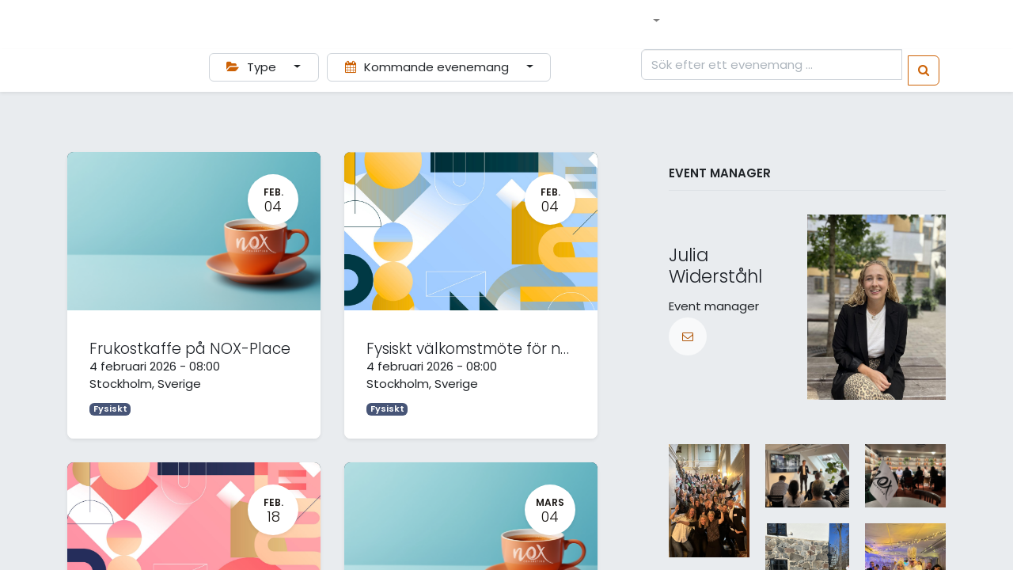

--- FILE ---
content_type: text/html; charset=utf-8
request_url: https://prod.noxconsulting.se/event?country=198
body_size: 11072
content:
<!DOCTYPE html>
        <html lang="sv-SE" data-website-id="1" data-main-object="ir.ui.view(5110,)" data-oe-company-name="NOX Consulting AB" data-add2cart-redirect="1">
    <head>
                <meta charset="utf-8"/>
                <meta http-equiv="X-UA-Compatible" content="IE=edge,chrome=1"/>
            <meta name="viewport" content="width=device-width, initial-scale=1"/>
        <meta name="generator" content="Odoo"/>
        <meta name="description" content="Här hittar du alla event från NOX Consulting. Vi bjuder in till webinar, frukost, pubkväll, personlig utveckling, konferenser och resor för egenföretagare inom IT."/>
        <meta name="keywords" content="event, konferens, julia widerståhl, widerståhl, webinar, lunch, aw, välkomstmöte, digitalt, nox"/>
                        <meta property="og:type" content="website"/>
                        <meta property="og:title" content="Events | NOX Consulting"/>
                        <meta property="og:site_name" content="NOX Consulting"/>
                        <meta property="og:url" content="https://prod.noxconsulting.se/event"/>
                        <meta property="og:image" content="https://www.noxconsulting.se/web/image/242319-04bcb9f2/TIN.jpeg"/>
                        <meta property="og:description" content="Här hittar du alla event från NOX Consulting. Vi bjuder in till webinar, frukost, pubkväll, personlig utveckling, konferenser och resor för egenföretagare inom IT."/>
                    <meta name="twitter:card" content="summary_large_image"/>
                    <meta name="twitter:title" content="Events | NOX Consulting"/>
                    <meta name="twitter:image" content="https://www.noxconsulting.se/web/image/242319-04bcb9f2/TIN.jpeg"/>
                    <meta name="twitter:description" content="Här hittar du alla event från NOX Consulting. Vi bjuder in till webinar, frukost, pubkväll, personlig utveckling, konferenser och resor för egenföretagare inom IT."/>
        <link rel="canonical" href="https://www.noxconsulting.se/event"/>
        <link rel="preconnect" href="https://fonts.gstatic.com/" crossorigin=""/>
                <title> Events | NOX Consulting </title>
                <link type="image/x-icon" rel="shortcut icon" href="/web/image/website/1/favicon?unique=0bd6c76"/>
            <link rel="preload" href="/web/static/lib/fontawesome/fonts/fontawesome-webfont.woff2?v=4.7.0" as="font" crossorigin=""/>
            <link type="text/css" rel="stylesheet" href="/web/assets/274345-b71987d/1/web.assets_common.min.css" data-asset-bundle="web.assets_common" data-asset-version="b71987d"/>
            <link type="text/css" rel="stylesheet" href="https://cdn.jsdelivr.net/npm/bootstrap-select@1.13.14/dist/css/bootstrap-select.min.css"/>
        <link type="text/css" rel="stylesheet" href="/web/assets/274829-d624e2b/1/web.assets_frontend.min.css" data-asset-bundle="web.assets_frontend" data-asset-version="d624e2b"/>
                <script id="web.layout.odooscript" type="text/javascript">
                    var odoo = {
                        csrf_token: "29e473f2f81dbbf549eba540f5da32eae04a03d1o1801449195",
                        debug: "",
                    };
                </script>
            <script type="text/javascript">
                odoo.__session_info__ = {"is_admin": false, "is_system": false, "is_website_user": true, "user_id": false, "is_frontend": true, "profile_session": null, "profile_collectors": null, "profile_params": null, "show_effect": false, "translationURL": "/website/translations", "cache_hashes": {"translations": "0d9761935edc2df919086aed6d304e3fb655a1c5"}, "lang_url_code": "sv_SE", "geoip_country_code": null};
                if (!/(^|;\s)tz=/.test(document.cookie)) {
                    const userTZ = Intl.DateTimeFormat().resolvedOptions().timeZone;
                    document.cookie = `tz=${userTZ}; path=/`;
                }
            </script>
            <script defer="defer" type="text/javascript" src="/web/assets/261052-796b097/1/web.assets_common_minimal.min.js" data-asset-bundle="web.assets_common_minimal" data-asset-version="796b097"></script>
            <script defer="defer" type="text/javascript" src="/web/assets/261054-bda3c34/1/web.assets_frontend_minimal.min.js" data-asset-bundle="web.assets_frontend_minimal" data-asset-version="bda3c34"></script>
            <script defer="defer" type="text/javascript" data-src="/web/assets/272532-f463aa7/1/web.assets_common_lazy.min.js" data-asset-bundle="web.assets_common_lazy" data-asset-version="f463aa7"></script>
            <script type="text/javascript" data-src="https://cdn.jsdelivr.net/npm/bootstrap-select@1.13.14/dist/js/bootstrap-select.min.js" defer="defer"></script>
        <script defer="defer" type="text/javascript" data-src="/web/assets/272819-19b01a5/1/web.assets_frontend_lazy.min.js" data-asset-bundle="web.assets_frontend_lazy" data-asset-version="19b01a5"></script>
        <!-- Google tag (gtag.js) -->
<script async src="https://www.googletagmanager.com/gtag/js?id=G-X0Z794DRHS"></script>
<script>
  // Define dataLayer and the gtag function.
  window.dataLayer = window.dataLayer || [];
  function gtag(){dataLayer.push(arguments);}
  // Set default consent to 'denied' as a placeholder
  // Determine actual values based on your own requirements
  gtag('consent', 'default', {
    'ad_storage': 'denied',
    'ad_user_data': 'denied',
    'ad_personalization': 'denied',
    'analytics_storage': 'denied'
  });
</script>
<!-- Google Tag Manager -->
<script>(function(w,d,s,l,i){w[l]=w[l]||[];w[l].push({'gtm.start':
new Date().getTime(),event:'gtm.js'});var f=d.getElementsByTagName(s)[0],
j=d.createElement(s),dl=l!='dataLayer'?'&l='+l:'';j.async=true;j.src=
'https://www.googletagmanager.com/gtm.js?id='+i+dl;f.parentNode.insertBefore(j,f);
})(window,document,'script','dataLayer','G-X0Z794DRHS');</script>
<!-- End Google Tag Manager -->
<!-- Create one update function for each consent parameter -->
<script>
  function consentGrantedAnalyticsStorage() {
    gtag('consent', 'update', {
      'analytics_storage': 'granted'
    });
  }
</script>
    </head>
            <body class="">
        <div id="wrapwrap" class="   ">
    <header id="top" data-anchor="true" data-name="Header" class="  o_hoverable_dropdown o_header_standard">
    <nav data-name="Navbar" class="navbar navbar-expand-lg navbar-light o_colored_level o_cc shadow-sm">
            <div id="top_menu_container" class="container justify-content-start justify-content-lg-between">
    <a href="/" class="navbar-brand logo mr-4">
            <span role="img" aria-label="Logo of NOX Consulting" title="NOX Consulting"><img src="/web/image/website/1/logo/NOX%20Consulting?unique=0bd6c76" class="img img-fluid" alt="NOX Consulting" loading="lazy"/></span>
        </a>
                <div id="top_menu_collapse" class="collapse navbar-collapse order-last order-lg-0">
    <ul id="top_menu" role="menu" class="nav navbar-nav o_menu_loading mx-auto">
                <li role="presentation" class="nav-item">
                    <a role="menuitem" href="/" class="nav-link ">
                        <span>Hem</span>
                    </a>
                </li>
                <li role="presentation" class="nav-item">
                    <a role="menuitem" href="/konsult" class="nav-link ">
                        <span>Konsult</span>
                    </a>
                </li>
                <li role="presentation" class="nav-item">
                    <a role="menuitem" href="/kund" class="nav-link ">
                        <span>Kund</span>
                    </a>
                </li>
                <li role="presentation" class="nav-item">
                    <a role="menuitem" href="/partner" class="nav-link ">
                        <span>Partner</span>
                    </a>
                </li>
                <li class="nav-item dropdown  position-static">
                    <a data-toggle="dropdown" href="#" class="nav-link dropdown-toggle o_mega_menu_toggle">
                        <span>På NOX</span>
                    </a>
                    <div data-name="Mega Menu" class="dropdown-menu o_mega_menu o_no_parent_editor o_mega_menu_container_size dropdown-menu-left"><section class="s_mega_menu_little_icons overflow-hidden o_colored_level o_cc o_cc1" style="background-image: none;">
        <div class="container">
            <div class="row">
                <div class="col-12 col-sm py-2 d-flex align-items-center o_colored_level" data-original-title="" title="" aria-describedby="tooltip70988">
                    <nav class="nav flex-column" data-original-title="" title="" aria-describedby="tooltip905172"><a href="/event" class="nav-link px-2 rounded text-wrap" data-name="Menu Item" data-original-title="" title="" style="text-align: left;">
                            <i class="s_mega_menu_little_icons_icon fa fa-calendar fa-fw mr-2 text-o-color-1 fa-2x" data-original-title="" title="" aria-describedby="tooltip1907"></i>
                            <b data-original-title="" title="" aria-describedby="tooltip331038"><font class="text-o-color-1" data-original-title="" title="" aria-describedby="tooltip685580">Event</font></b></a>
                    <a href="/blog" class="nav-link px-2 rounded text-wrap" data-name="Menu Item" data-original-title="" title="" style="text-align: left;">
                            <i class="s_mega_menu_little_icons_icon fa fa-newspaper-o fa-fw mr-2 text-o-color-1 fa-2x" data-original-title="" title="" aria-describedby="tooltip15896"></i><font class="text-o-color-1"> </font><b data-original-title="" title="" aria-describedby="tooltip633875"><font class="text-o-color-1" data-original-title="" title="" aria-describedby="tooltip170695">Nyhetsflöde</font></b></a></nav>
                </div>
                <div class="col-12 col-sm py-2 d-flex align-items-center o_colored_level pt4" data-original-title="" title="" aria-describedby="tooltip130550">
                    <nav class="nav flex-column" data-original-title="" title="" aria-describedby="tooltip268054">
                        <a href="/forelasningar-workshops" class="nav-link px-2 rounded text-wrap" data-name="Menu Item" data-original-title="" title="" style="text-align: left;">
                            <i class="s_mega_menu_little_icons_icon fa fa-fw mr-2 text-o-color-1 fa-certificate fa-2x" data-original-title="" title="" aria-describedby="tooltip125632"></i><strong data-original-title="" title="" aria-describedby="tooltip711588"> Tjänster</strong></a>
                        <a href="/hallbarhet-pa-nox" class="nav-link px-2 rounded text-wrap" data-name="Menu Item" data-original-title="" title="" style="text-align: left;">
                            <i class="s_mega_menu_little_icons_icon fa fa-fw mr-2 fa-globe fa-2x text-o-color-1" data-original-title="" title="" aria-describedby="tooltip82768"></i><b data-original-title="" title="" aria-describedby="tooltip8094"><font class="text-o-color-1" data-original-title="" title="" aria-describedby="tooltip545091">Hållbarhet</font></b></a>
                    </nav>
                </div>
                <div class="col-12 col-sm py-2 d-flex align-items-center o_colored_level" data-original-title="" title="" aria-describedby="tooltip223695">
                    <nav class="nav flex-column" data-original-title="" title="" aria-describedby="tooltip368456"><a href="/kontakt" class="nav-link px-2 text-wrap" data-name="Menu Item" data-original-title="" title="" style="text-align: left;">
                            <i class="s_mega_menu_little_icons_icon fa fa-group fa-fw mr-2 text-o-color-1 fa-2x" data-original-title="" title="" aria-describedby="tooltip46341"></i><font class="text-o-color-1"> </font><b data-original-title="" title="" aria-describedby="tooltip301202"><font data-original-title="" title="" aria-describedby="tooltip672337" class="text-o-color-1">Kontakt</font></b></a>
                    <a href="/om" class="nav-link px-2 rounded text-wrap" data-name="Menu Item" data-original-title="" title="" style="text-align: left;">
                            <i class="s_mega_menu_little_icons_icon fa fa-eye fa-fw mr-2 text-o-color-1 fa-2x" data-original-title="" title="" aria-describedby="tooltip15291"></i>
                            <b data-original-title="" title="" aria-describedby="tooltip920967"><font class="text-o-color-1" data-original-title="" title="" aria-describedby="tooltip152817">Om oss</font></b>
                        </a></nav>
                </div>
                <div class="col-lg-4 p-4 s_mega_menu_gray_area o_colored_level pb8" data-original-title="" title="" aria-describedby="tooltip759723" style="background-color: rgba(18, 61, 71, 0.8) !important;">
                    <h4 data-original-title="" title="" aria-describedby="tooltip439315"><strong><font style="color: rgb(57, 123, 33);"><img class="img-fluid o_we_custom_image" src="/web/image/250782-c66a071c/CIOCO2-white.png?access_token=464e1a55-c309-4f97-98b4-e0738d707566" alt="" data-original-id="250782" data-original-src="/web/image/250782-c66a071c/CIOCO2-white.png" data-mimetype="image/png" data-original-title="" title="" aria-describedby="tooltip855032" style="width: 25% !important;" loading="lazy"></font><font class="text-o-color-4">-initiativet</font></strong><br></h4>
                    <p class="text-muted" data-original-title="" title="" aria-describedby="tooltip210544"><font class="text-o-color-4" data-original-title="" title="" aria-describedby="tooltip511965">NOX driver CIOCO2 som ämnar att sprida insikten om IT påverkan på miljön och hur vi i IT branschen kan jobba tillsammans för en grönare framtid!</font></p>
                    <a href="/https://www.cioco2.com/" class="btn btn-secondary" data-original-title="" title="" target="_blank">Till CIOCO2</a>
                </div>
            </div>
        </div>
    </section></div>
                </li>
                <li role="presentation" class="nav-item">
                    <a role="menuitem" href="/login-page" class="nav-link ">
                        <span>Logga in</span>
                    </a>
                </li>
  <li class="nav-item mx-lg-3 divider d-none"></li>
  <li class="o_wsale_my_cart align-self-md-start d-none nav-item mx-lg-3">
    <a href="/shop/cart" class="nav-link">
      <i class="fa fa-shopping-cart o_editable_media"></i>
      <sup class="my_cart_quantity badge badge-primary" data-order-id="">0</sup>
    </a>
  </li>
    </ul>
                </div>
    <div class="oe_structure oe_structure_solo ml-lg-4"></div>
    <button type="button" data-toggle="collapse" data-target="#top_menu_collapse" class="navbar-toggler ml-auto">
        <span class="navbar-toggler-icon o_not_editable"></span>
    </button>
            </div>
    </nav>
    </header>
                <main>
        <div id="wrap" class="o_wevent_index">
  <nav class="navbar navbar-light shadow-sm d-print-none">
    <div class="container">
      <div class="d-flex flex-column flex-sm-row justify-content-between w-100">
          <span class="navbar-brand h1 my-0 mr-4">
          <font class="text-o-color-4">
            <span style="font-size: 24px;">Event</span>
          </font>
          <span style="font-size: 24px;"></span>
        </span>
        <ul class="o_wevent_index_topbar_filters nav">
            <li class="nav-item dropdown mr-2 my-1">
              <a href="#" role="button" class="btn dropdown-toggle" data-toggle="dropdown">
                <i class="fa fa-folder-open"></i>
                Type
              </a>
              <div class="dropdown-menu">
                  <a href="/event?tags=%5B5%5D&amp;country=198" class="dropdown-item d-flex align-items-center justify-content-between ">
                    Digitalt
                  </a>
                  <a href="/event?tags=%5B4%5D&amp;country=198" class="dropdown-item d-flex align-items-center justify-content-between ">
                    Fysiskt
                  </a>
              </div>
            </li>
        <li class="nav-item dropdown mr-2 my-1">
            <a href="#" role="button" class="btn dropdown-toggle" data-toggle="dropdown">
                <i class="fa fa-calendar"></i>
                Kommande evenemang
            </a>
            <div class="dropdown-menu">
                        <a href="/event?date=all&amp;country=198" class="dropdown-item d-flex align-items-center justify-content-between active">
                            Kommande evenemang
                            <span class="badge badge-pill badge-primary ml-3">11</span>
                        </a>
                        <a href="/event?date=month&amp;country=198" class="dropdown-item d-flex align-items-center justify-content-between ">
                            Denna månad
                            <span class="badge badge-pill badge-primary ml-3">3</span>
                        </a>
                        <a href="/event?date=old&amp;country=198" class="dropdown-item d-flex align-items-center justify-content-between ">
                            Tidigare Evenemang
                        </a>
            </div>
        </li>
    </ul>
        <div class="d-flex align-items-center flex-wrap pl-sm-3 pr-0">
    <form method="get" class="o_searchbar_form o_wait_lazy_js s_searchbar_input " action="/event" data-snippet="s_searchbar_input">
            <div role="search" class="input-group o_wevent_event_searchbar_form w-100 my-1 my-lg-0 ">
        <input type="search" name="search" class="search-query form-control oe_search_box None" placeholder="Sök efter ett evenemang ..." value="" data-search-type="events" data-limit="5" data-display-image="true" data-display-description="true" data-display-extra-link="true" data-display-detail="false" data-order-by="name asc"/>
        <div class="input-group-append">
            <button type="submit" aria-label="Sök" title="Sök" class="btn oe_search_button btn-primary"><i class="fa fa-search"></i></button>
        </div>
    </div>
            <input name="order" type="hidden" class="o_search_order_by" value="name asc"/>
            <input type="hidden" name="country" value="198"/>
            <input type="hidden" name="tags" value=""/>
        </form>
        </div>
      </div>
    </div>
  </nav>
            <div id="oe_structure_we_index_1" class="oe_structure oe_empty"></div>
            <div class="o_wevent_events_list opt_event_list_cards_bg">
                <div class="container">
                    <div class="row">
    <div class="d-flex align-items-center mt16">
    </div>
                    </div>
                    <div class="row">
                        <div id="o_wevent_index_main_col" class="col-md my-5 opt_events_list_columns">
                            <div class="row">
    <div class=" col-md-6 mb-4">
        <a class="text-decoration-none" href="/event/frukostkaffe-pa-nox-place-303/register" data-publish="on">
            <article itemscope="itemscope" itemtype="http://schema.org/Event" class="h-100 card border-0 shadow-sm">
                <div class="h-100 row no-gutters">
                    <header class="overflow-hidden bg-secondary col-12 ">
                        <div class="d-block h-100 w-100">
  <div data-name="Omslag" style="" class="o_record_cover_container d-flex flex-column h-100 o_colored_level o_cc o_cc3 o_cc   ">
    <div style="background-image: url(/web/image/243433-8a9a8454/Ska%CC%88rmavbild%202024-11-26%20kl.%2010.29.52.png);" class="o_record_cover_component o_record_cover_image ">
      <h1 style="text-align: center;" data-original-title="" title="" aria-describedby="tooltip766522">
        <br/>
      </h1>
      <h1 style="text-align: center;">
        <br/>
      </h1>
      <h1 style="text-align: center;">
        <br/>
      </h1>
    </div>
                                <div class="o_wevent_event_date position-absolute bg-white shadow-sm text-dark">
                                    <span class="o_wevent_event_month">feb.</span>
                                    <span class="o_wevent_event_day oe_hide_on_date_edit">04</span>
                                </div>
  </div>
                        </div>
                    </header>
                    <div class="col-12 h-100">
                        <main class="card-body">
                            <h5 class="card-title mt-2 mb-0 text-truncate ">
                                <span itemprop="name">Frukostkaffe på NOX-Place</span>
                            </h5>
                            <time itemprop="startDate" datetime="2026-02-04 07:00:00">
                                <span>4 februari 2026</span> -
                                <span class="oe_hide_on_date_edit">08:00</span>
                            </time>
                            <div itemprop="location"><address class="mb-0" itemscope="itemscope" itemtype="http://schema.org/Organization">
        <div itemprop="address" itemscope="itemscope" itemtype="http://schema.org/PostalAddress">
            <div class="d-flex align-items-baseline">
                <span class="o_force_ltr">
                    <div>
                        <span itemprop="addressLocality">Stockholm</span>,
                        <span itemprop="addressCountry">Sverige</span>
                    </div>
                </span>
            </div>
        </div>
        <div>
        </div>
    </address></div>
                            <div class="mt8">
                                    <span class="badge mr4 badge-light o_tag_color_8">
                                        <span>Fysiskt</span>
                                    </span>
                            </div>
                        </main>
                    </div>
                </div>
            </article>
        </a>
    </div><div class=" col-md-6 mb-4">
        <a class="text-decoration-none" href="/event/fysiskt-valkomstmote-for-nya-i-nox-natverk-297/register" data-publish="on">
            <article itemscope="itemscope" itemtype="http://schema.org/Event" class="h-100 card border-0 shadow-sm">
                <div class="h-100 row no-gutters">
                    <header class="overflow-hidden bg-secondary col-12 ">
                        <div class="d-block h-100 w-100">
  <div data-name="Omslag" style="" class="o_record_cover_container d-flex flex-column h-100 o_colored_level o_cc o_cc3 o_cc   ">
    <div style="background-image: url(/web/image/262740-01031210/Ska%CC%88rmavbild%202025-08-22%20kl.%2014.33.49.png);" class="o_record_cover_component o_record_cover_image ">
      <h1 style="text-align: center;" data-original-title="" title="" aria-describedby="tooltip766522">
        <br/>
      </h1>
      <h1 style="text-align: center;">
        <br/>
      </h1>
      <h1 style="text-align: center;">
        <br/>
      </h1>
    </div>
                                <div class="o_wevent_event_date position-absolute bg-white shadow-sm text-dark">
                                    <span class="o_wevent_event_month">feb.</span>
                                    <span class="o_wevent_event_day oe_hide_on_date_edit">04</span>
                                </div>
  </div>
                        </div>
                    </header>
                    <div class="col-12 h-100">
                        <main class="card-body">
                            <h5 class="card-title mt-2 mb-0 text-truncate ">
                                <span itemprop="name">Fysiskt välkomstmöte för nya i NOX nätverk!</span>
                            </h5>
                            <time itemprop="startDate" datetime="2026-02-04 07:00:00">
                                <span>4 februari 2026</span> -
                                <span class="oe_hide_on_date_edit">08:00</span>
                            </time>
                            <div itemprop="location"><address class="mb-0" itemscope="itemscope" itemtype="http://schema.org/Organization">
        <div itemprop="address" itemscope="itemscope" itemtype="http://schema.org/PostalAddress">
            <div class="d-flex align-items-baseline">
                <span class="o_force_ltr">
                    <div>
                        <span itemprop="addressLocality">Stockholm</span>,
                        <span itemprop="addressCountry">Sverige</span>
                    </div>
                </span>
            </div>
        </div>
        <div>
        </div>
    </address></div>
                            <div class="mt8">
                                    <span class="badge mr4 badge-light o_tag_color_8">
                                        <span>Fysiskt</span>
                                    </span>
                            </div>
                        </main>
                    </div>
                </div>
            </article>
        </a>
    </div><div class=" col-md-6 mb-4">
        <a class="text-decoration-none" href="/event/digitalt-valkomstmote-for-nya-i-nox-natverk-287/register" data-publish="on">
            <article itemscope="itemscope" itemtype="http://schema.org/Event" class="h-100 card border-0 shadow-sm">
                <div class="h-100 row no-gutters">
                    <header class="overflow-hidden bg-secondary col-12 ">
                        <div class="d-block h-100 w-100">
  <div data-name="Omslag" style="" class="o_record_cover_container d-flex flex-column h-100 o_colored_level o_cc o_cc3 o_cc   ">
    <div style="background-image: url(/web/image/234372-65b7b8e5/6931594.jpg);" class="o_record_cover_component o_record_cover_image ">
      <h1 style="text-align: center;" data-original-title="" title="" aria-describedby="tooltip766522">
        <br/>
      </h1>
      <h1 style="text-align: center;">
        <br/>
      </h1>
      <h1 style="text-align: center;">
        <br/>
      </h1>
    </div>
                                <div class="o_wevent_event_date position-absolute bg-white shadow-sm text-dark">
                                    <span class="o_wevent_event_month">feb.</span>
                                    <span class="o_wevent_event_day oe_hide_on_date_edit">18</span>
                                </div>
  </div>
                        </div>
                    </header>
                    <div class="col-12 h-100">
                        <main class="card-body">
                            <h5 class="card-title mt-2 mb-0 text-truncate ">
                                <span itemprop="name">Digitalt välkomstmöte för nya i NOX nätverk!</span>
                            </h5>
                            <time itemprop="startDate" datetime="2026-02-18 15:00:00">
                                <span>18 februari 2026</span> -
                                <span class="oe_hide_on_date_edit">16:00</span>
                            </time>
                            <div itemprop="location"></div>
                            <div class="mt8">
                                    <span class="badge mr4 badge-light o_tag_color_8">
                                        <span>Digitalt</span>
                                    </span>
                            </div>
                        </main>
                    </div>
                </div>
            </article>
        </a>
    </div><div class=" col-md-6 mb-4">
        <a class="text-decoration-none" href="/event/frukostkaffe-pa-nox-place-304/register" data-publish="on">
            <article itemscope="itemscope" itemtype="http://schema.org/Event" class="h-100 card border-0 shadow-sm">
                <div class="h-100 row no-gutters">
                    <header class="overflow-hidden bg-secondary col-12 ">
                        <div class="d-block h-100 w-100">
  <div data-name="Omslag" style="" class="o_record_cover_container d-flex flex-column h-100 o_colored_level o_cc o_cc3 o_cc   ">
    <div style="background-image: url(/web/image/243433-8a9a8454/Ska%CC%88rmavbild%202024-11-26%20kl.%2010.29.52.png);" class="o_record_cover_component o_record_cover_image ">
      <h1 style="text-align: center;" data-original-title="" title="" aria-describedby="tooltip766522">
        <br/>
      </h1>
      <h1 style="text-align: center;">
        <br/>
      </h1>
      <h1 style="text-align: center;">
        <br/>
      </h1>
    </div>
                                <div class="o_wevent_event_date position-absolute bg-white shadow-sm text-dark">
                                    <span class="o_wevent_event_month">mars</span>
                                    <span class="o_wevent_event_day oe_hide_on_date_edit">04</span>
                                </div>
  </div>
                        </div>
                    </header>
                    <div class="col-12 h-100">
                        <main class="card-body">
                            <h5 class="card-title mt-2 mb-0 text-truncate ">
                                <span itemprop="name">Frukostkaffe på NOX-Place</span>
                            </h5>
                            <time itemprop="startDate" datetime="2026-03-04 07:00:00">
                                <span>4 mars 2026</span> -
                                <span class="oe_hide_on_date_edit">08:00</span>
                            </time>
                            <div itemprop="location"><address class="mb-0" itemscope="itemscope" itemtype="http://schema.org/Organization">
        <div itemprop="address" itemscope="itemscope" itemtype="http://schema.org/PostalAddress">
            <div class="d-flex align-items-baseline">
                <span class="o_force_ltr">
                    <div>
                        <span itemprop="addressLocality">Stockholm</span>,
                        <span itemprop="addressCountry">Sverige</span>
                    </div>
                </span>
            </div>
        </div>
        <div>
        </div>
    </address></div>
                            <div class="mt8">
                                    <span class="badge mr4 badge-light o_tag_color_8">
                                        <span>Fysiskt</span>
                                    </span>
                            </div>
                        </main>
                    </div>
                </div>
            </article>
        </a>
    </div><div class=" col-md-6 mb-4">
        <a class="text-decoration-none" href="/event/fysiskt-valkomstmote-for-nya-i-nox-natverk-298/register" data-publish="on">
            <article itemscope="itemscope" itemtype="http://schema.org/Event" class="h-100 card border-0 shadow-sm">
                <div class="h-100 row no-gutters">
                    <header class="overflow-hidden bg-secondary col-12 ">
                        <div class="d-block h-100 w-100">
  <div data-name="Omslag" style="" class="o_record_cover_container d-flex flex-column h-100 o_colored_level o_cc o_cc3 o_cc   ">
    <div style="background-image: url(/web/image/262740-01031210/Ska%CC%88rmavbild%202025-08-22%20kl.%2014.33.49.png);" class="o_record_cover_component o_record_cover_image ">
      <h1 style="text-align: center;" data-original-title="" title="" aria-describedby="tooltip766522">
        <br/>
      </h1>
      <h1 style="text-align: center;">
        <br/>
      </h1>
      <h1 style="text-align: center;">
        <br/>
      </h1>
    </div>
                                <div class="o_wevent_event_date position-absolute bg-white shadow-sm text-dark">
                                    <span class="o_wevent_event_month">mars</span>
                                    <span class="o_wevent_event_day oe_hide_on_date_edit">04</span>
                                </div>
  </div>
                        </div>
                    </header>
                    <div class="col-12 h-100">
                        <main class="card-body">
                            <h5 class="card-title mt-2 mb-0 text-truncate ">
                                <span itemprop="name">Fysiskt välkomstmöte för nya i NOX nätverk!</span>
                            </h5>
                            <time itemprop="startDate" datetime="2026-03-04 07:00:00">
                                <span>4 mars 2026</span> -
                                <span class="oe_hide_on_date_edit">08:00</span>
                            </time>
                            <div itemprop="location"><address class="mb-0" itemscope="itemscope" itemtype="http://schema.org/Organization">
        <div itemprop="address" itemscope="itemscope" itemtype="http://schema.org/PostalAddress">
            <div class="d-flex align-items-baseline">
                <span class="o_force_ltr">
                    <div>
                        <span itemprop="addressLocality">Stockholm</span>,
                        <span itemprop="addressCountry">Sverige</span>
                    </div>
                </span>
            </div>
        </div>
        <div>
        </div>
    </address></div>
                            <div class="mt8">
                                    <span class="badge mr4 badge-light o_tag_color_8">
                                        <span>Fysiskt</span>
                                    </span>
                            </div>
                        </main>
                    </div>
                </div>
            </article>
        </a>
    </div><div class=" col-md-6 mb-4">
        <a class="text-decoration-none" href="/event/digitalt-valkomstmote-for-nya-i-nox-natverk-293/register" data-publish="on">
            <article itemscope="itemscope" itemtype="http://schema.org/Event" class="h-100 card border-0 shadow-sm">
                <div class="h-100 row no-gutters">
                    <header class="overflow-hidden bg-secondary col-12 ">
                        <div class="d-block h-100 w-100">
  <div data-name="Omslag" style="" class="o_record_cover_container d-flex flex-column h-100 o_colored_level o_cc o_cc3 o_cc   ">
    <div style="background-image: url(/web/image/234372-65b7b8e5/6931594.jpg);" class="o_record_cover_component o_record_cover_image ">
      <h1 style="text-align: center;" data-original-title="" title="" aria-describedby="tooltip766522">
        <br/>
      </h1>
      <h1 style="text-align: center;">
        <br/>
      </h1>
      <h1 style="text-align: center;">
        <br/>
      </h1>
    </div>
                                <div class="o_wevent_event_date position-absolute bg-white shadow-sm text-dark">
                                    <span class="o_wevent_event_month">mars</span>
                                    <span class="o_wevent_event_day oe_hide_on_date_edit">11</span>
                                </div>
  </div>
                        </div>
                    </header>
                    <div class="col-12 h-100">
                        <main class="card-body">
                            <h5 class="card-title mt-2 mb-0 text-truncate ">
                                <span itemprop="name">Digitalt välkomstmöte för nya i NOX nätverk!</span>
                            </h5>
                            <time itemprop="startDate" datetime="2026-03-11 07:00:00">
                                <span>11 mars 2026</span> -
                                <span class="oe_hide_on_date_edit">08:00</span>
                            </time>
                            <div itemprop="location"></div>
                            <div class="mt8">
                                    <span class="badge mr4 badge-light o_tag_color_8">
                                        <span>Digitalt</span>
                                    </span>
                            </div>
                        </main>
                    </div>
                </div>
            </article>
        </a>
    </div><div class=" col-md-6 mb-4">
        <a class="text-decoration-none" href="/event/nox-cybersakerhetskvall-317/register" data-publish="on">
            <article itemscope="itemscope" itemtype="http://schema.org/Event" class="h-100 card border-0 shadow-sm">
                <div class="h-100 row no-gutters">
                    <header class="overflow-hidden bg-secondary col-12 ">
                        <div class="d-block h-100 w-100">
  <div data-name="Omslag" style="" class="o_record_cover_container d-flex flex-column h-100 o_colored_level o_cc o_cc3 o_cc   ">
    <div style="background-image: url(/web/image/274567-d4f7a014/cybersecurity-data-protection-concept.jpg);" class="o_record_cover_component o_record_cover_image ">
      <h1 style="text-align: center;" data-original-title="" title="" aria-describedby="tooltip766522">
        <br/>
      </h1>
      <h1 style="text-align: center;">
        <br/>
      </h1>
      <h1 style="text-align: center;">
        <br/>
      </h1>
    </div>
                                <div class="o_wevent_event_date position-absolute bg-white shadow-sm text-dark">
                                    <span class="o_wevent_event_month">mars</span>
                                    <span class="o_wevent_event_day oe_hide_on_date_edit">19</span>
                                </div>
  </div>
                        </div>
                    </header>
                    <div class="col-12 h-100">
                        <main class="card-body">
                            <h5 class="card-title mt-2 mb-0 text-truncate ">
                                <span itemprop="name">NOX Cybersäkerhetskväll</span>
                            </h5>
                            <time itemprop="startDate" datetime="2026-03-19 16:00:00">
                                <span>19 mars 2026</span> -
                                <span class="oe_hide_on_date_edit">17:00</span>
                            </time>
                            <div itemprop="location"><address class="mb-0" itemscope="itemscope" itemtype="http://schema.org/Organization">
        <div itemprop="address" itemscope="itemscope" itemtype="http://schema.org/PostalAddress">
            <div class="d-flex align-items-baseline">
                <span class="o_force_ltr">
                    <div>
                        <span itemprop="addressLocality">Stockholm</span>,
                        <span itemprop="addressCountry">Sverige</span>
                    </div>
                </span>
            </div>
        </div>
        <div>
        </div>
    </address></div>
                            <div class="mt8">
                                    <span class="badge mr4 badge-light o_tag_color_8">
                                        <span>Fysiskt</span>
                                    </span>
                            </div>
                        </main>
                    </div>
                </div>
            </article>
        </a>
    </div><div class=" col-md-6 mb-4">
        <a class="text-decoration-none" href="/event/digitalt-valkomstmote-for-nya-i-nox-natverk-288/register" data-publish="on">
            <article itemscope="itemscope" itemtype="http://schema.org/Event" class="h-100 card border-0 shadow-sm">
                <div class="h-100 row no-gutters">
                    <header class="overflow-hidden bg-secondary col-12 ">
                        <div class="d-block h-100 w-100">
  <div data-name="Omslag" style="" class="o_record_cover_container d-flex flex-column h-100 o_colored_level o_cc o_cc3 o_cc   ">
    <div style="background-image: url(/web/image/234372-65b7b8e5/6931594.jpg);" class="o_record_cover_component o_record_cover_image ">
      <h1 style="text-align: center;" data-original-title="" title="" aria-describedby="tooltip766522">
        <br/>
      </h1>
      <h1 style="text-align: center;">
        <br/>
      </h1>
      <h1 style="text-align: center;">
        <br/>
      </h1>
    </div>
                                <div class="o_wevent_event_date position-absolute bg-white shadow-sm text-dark">
                                    <span class="o_wevent_event_month">mars</span>
                                    <span class="o_wevent_event_day oe_hide_on_date_edit">25</span>
                                </div>
  </div>
                        </div>
                    </header>
                    <div class="col-12 h-100">
                        <main class="card-body">
                            <h5 class="card-title mt-2 mb-0 text-truncate ">
                                <span itemprop="name">Digitalt välkomstmöte för nya i NOX nätverk!</span>
                            </h5>
                            <time itemprop="startDate" datetime="2026-03-25 15:00:00">
                                <span>25 mars 2026</span> -
                                <span class="oe_hide_on_date_edit">16:00</span>
                            </time>
                            <div itemprop="location"></div>
                            <div class="mt8">
                                    <span class="badge mr4 badge-light o_tag_color_8">
                                        <span>Digitalt</span>
                                    </span>
                            </div>
                        </main>
                    </div>
                </div>
            </article>
        </a>
    </div><div class=" col-md-6 mb-4">
        <a class="text-decoration-none" href="/event/nox-open-lunch-316/register" data-publish="on">
            <article itemscope="itemscope" itemtype="http://schema.org/Event" class="h-100 card border-0 shadow-sm">
                <div class="h-100 row no-gutters">
                    <header class="overflow-hidden bg-secondary col-12 ">
                        <div class="d-block h-100 w-100">
  <div data-name="Omslag" style="" class="o_record_cover_container d-flex flex-column h-100 o_colored_level o_cc o_cc3 o_cc   ">
    <div style="background-image: url(/web/image/234770-6ab1ae6e/view-3d-cloud.jpg);" class="o_record_cover_component o_record_cover_image ">
      <h1 style="text-align: center;" data-original-title="" title="" aria-describedby="tooltip766522">
        <br/>
      </h1>
      <h1 style="text-align: center;">
        <br/>
      </h1>
      <h1 style="text-align: center;">
        <br/>
      </h1>
    </div>
                                <div class="o_wevent_event_date position-absolute bg-white shadow-sm text-dark">
                                    <span class="o_wevent_event_month">apr.</span>
                                    <span class="o_wevent_event_day oe_hide_on_date_edit">21</span>
                                </div>
  </div>
                        </div>
                    </header>
                    <div class="col-12 h-100">
                        <main class="card-body">
                            <h5 class="card-title mt-2 mb-0 text-truncate ">
                                <span itemprop="name">NOX Open Lunch</span>
                            </h5>
                            <time itemprop="startDate" datetime="2026-04-21 09:30:00">
                                <span>21 april 2026</span> -
                                <span class="oe_hide_on_date_edit">11:30</span>
                            </time>
                            <div itemprop="location"><address class="mb-0" itemscope="itemscope" itemtype="http://schema.org/Organization">
        <div class="css_non_editable_mode_hidden">
            --<span class="text-muted">Online Event</span>--
        </div>
        <div itemprop="address" itemscope="itemscope" itemtype="http://schema.org/PostalAddress">
        </div>
        <div>
        </div>
    </address></div>
                            <div class="mt8">
                                    <span class="badge mr4 badge-light o_tag_color_8">
                                        <span>Digitalt</span>
                                    </span>
                            </div>
                        </main>
                    </div>
                </div>
            </article>
        </a>
    </div>
    <div class="form-inline justify-content-center my-3">
    </div>
                            </div>
                        </div>
    <div id="o_wevent_index_sidebar" class="col-lg-4 ml-lg-3 ml-xl-5 my-5">
    <div class="o_wevent_sidebar_block">
      <p>
            </p>
      <p class="o_wevent_sidebar_title" style="text-align: left;">Event manager<br/></p>
      <p>
        <img class="img-fluid o_we_custom_image float-right o_we_image_cropped" src="/web/image/263070-c1635c07/IMG_5634.jpeg" alt="" loading="lazy" style="width: 50% !important;" data-original-title="" title="" aria-describedby="tooltip147931" data-original-id="263068" data-original-src="/web/image/263068-5358f866/IMG_5634.jpeg" data-mimetype="image/jpeg" data-x="178.2794568606652" data-y="238.7377911344856" data-width="1081.8933132982716" data-height="1442.5244177310287" data-scale-x="1" data-scale-y="1" data-aspect-ratio="0/0"/>
        <br/>
      </p>
      <h4 style="text-align: left;">Julia Widerståhl</h4>
      <p style="text-align: left;">Event manager<span style="font-size: 14px;"><br/>﻿<a href="mailto:julia.widerstahl@noxconsulting.se" data-original-title="" title="" target="_blank">﻿<span class="fa fa-envelope-o o_animating rounded-circle" data-original-title="" title="" aria-describedby="tooltip864339" contenteditable="false">​</span>﻿</a>﻿<br/></span><span style="font-size: 14px"></span></p>
      <p>
        <br/>
      </p>
    </div>
    <div id="oe_structure_website_event_about_us_1" class="oe_structure">
      <section class="s_image_gallery o_spc-small pt24 pb24 o_colored_level o_masonry" data-vcss="001" data-columns="3" style="overflow: hidden; background-image: none;" data-snippet="s_images_wall" data-name="Images Wall">
        <div class="container">
          <div class="row s_nb_column_fixed">
            <div class="o_masonry_col o_snippet_not_selectable col-lg-4">
              <img class="img img-fluid d-block" src="/web/image/242324-301059a8/Ra%CC%8Ana%CC%88s%20trappen.jpeg" data-index="6" alt="" data-name="Bild" loading="lazy"/>
              <img class="img img-fluid d-block" src="/web/image/238962-47893547/IMG_3458.jpeg" data-index="11" alt="" data-name="Bild" loading="lazy"/>
              <img class="img img-fluid d-block" src="/web/image/254385-5c5a112d/IMG_9303.jpg" data-index="12" alt="" data-name="Bild" loading="lazy"/>
              <img class="img-fluid d-block" src="/web/image/264651-b5db9abb/IMG_5181.jpg" loading="lazy"/>
              <img class="img img-fluid d-block" src="/web/image/254389-156c7d55/IMG_9797.jpeg" data-index="15" alt="" data-name="Bild" loading="lazy"/>
            </div>
            <div class="o_masonry_col o_snippet_not_selectable col-lg-4">
              <img class="img img-fluid d-block" src="/web/image/242319-04bcb9f2/TIN.jpeg" data-index="7" alt="" data-name="Bild" loading="lazy"/>
              <img class="img img-fluid d-block" src="/web/image/242326-31ffbd04/Sociala%20event%20med%20konsultna%CC%88tverket.jpeg" data-index="9" alt="" data-name="Bild" loading="lazy"/>
              <img class="img img-fluid d-block" src="/web/image/254387-b4e73f7c/IMG_9795.jpeg" data-index="13" alt="" data-name="Bild" loading="lazy"/>
              <img class="img img-fluid d-block" src="/web/image/254391-885ffab2/IMG_3336.jpg" data-index="17" alt="" data-name="Bild" loading="lazy"/>
            </div>
            <div class="o_masonry_col o_snippet_not_selectable col-lg-4">
              <img class="img img-fluid d-block" src="/web/image/242317-d6fd67fb/Konsulttra%CC%88ff.jpeg" data-index="8" alt="" data-name="Bild" loading="lazy"/>
              <img class="img img-fluid d-block" src="/web/image/238960-1bc87c7f/IMG_5823.JPG" data-index="10" alt="" data-name="Bild" loading="lazy"/>
              <img class="img-fluid d-block" src="/web/image/254392-fa19dc2d/IMG_0337.jpg" loading="lazy"/>
              <img class="img img-fluid d-block" src="/web/image/254388-1c31e365/IMG_0263.jpeg" data-index="14" alt="" data-name="Bild" loading="lazy"/>
              <img class="img img-fluid d-block" src="/web/image/254390-9cddd123/IMG_3353.jpg" data-index="16" alt="" data-name="Bild" loading="lazy"/>
            </div>
          </div>
        </div>
      </section>
    </div>
  </div>
                    </div>
                </div>
            </div>
            <div id="oe_structure_we_index_2" class="oe_structure oe_empty"></div>
        </div>
                </main>
                <footer id="bottom" data-anchor="true" data-name="Footer" class="o_footer o_colored_level o_cc  o_footer_slideout">
                    <div id="footer" class="oe_structure oe_structure_solo" style="">
      <section class="s_text_block pt32" data-snippet="s_text_block" data-name="Text" style="background-image: none; position: relative;" data-original-title="" title="" aria-describedby="tooltip54735">
        <div class="container-fluid">
          <div class="row align-items-center" data-original-title="" title="" aria-describedby="tooltip102881">
            <div class="pt16 pb16 o_colored_level col-lg-3 offset-lg-1" data-original-title="" title="" aria-describedby="tooltip364396">
              <a href="/#top" class="o_footer_logo logo" data-original-title="" title="">
                <img src="/web/image/178589-688d9ddd/NOX-consulting-logo-vit.png" class="img-fluid mx-auto" aria-label="Logotypen för MyCompany" role="img" loading="lazy" style="width: 50% !important;" alt="" data-original-id="175522" data-original-src="/web/image/175522-1e2d8f57/NOX-consulting-logo-vit.png" data-mimetype="image/png" data-resize-width="256" title="NOX logga"/>
              </a>
            </div>
            <div class="d-flex align-items-center justify-content-center justify-content-lg-start pt16 o_colored_level pb0 col-lg-6" data-original-title="" title="" aria-describedby="tooltip973300">
              <ul class="list-inline mb-0 ml-3" data-original-title="" title="" aria-describedby="tooltip227167" style="text-align: left;">
                <li class="oe-nested">
                  <ul data-original-title="" title="" aria-describedby="tooltip507387">
                    <li class="list-inline-item">﻿<a href="/kontakt" data-original-title="" title="">﻿<font class="text-o-color-4"><font style="vertical-align: inherit;"></font></font><font style="vertical-align: inherit;"><font style="vertical-align: inherit;" data-original-title="" title="" aria-describedby="tooltip455818">Kontakt</font></font>﻿</a>﻿&nbsp; &nbsp; &nbsp; &nbsp; &nbsp; &nbsp; &nbsp; &nbsp; &nbsp;</li>
                    <li class="list-inline-item">﻿<a href="/karriar" data-original-title="" title="">﻿<font style="vertical-align: inherit;"><font style="vertical-align: inherit;" data-original-title="" title="" aria-describedby="tooltip309594">Karriär</font></font>﻿</a>﻿&nbsp; &nbsp; &nbsp; &nbsp; &nbsp; &nbsp; &nbsp; &nbsp;</li>
                    <li class="list-inline-item" data-original-title="" title="" aria-describedby="tooltip223161">
                      ﻿<a href="/personuppgiftspolicy" data-original-title="" title="">﻿<font style="vertical-align: inherit;" data-original-title="" title="" aria-describedby="tooltip70568"><font style="vertical-align: inherit;" data-original-title="" title="" aria-describedby="tooltip879968">Personuppgifts- &amp; integritetspolicy</font></font>
                      ﻿</a>﻿</li>
                  </ul>
                </li>
              </ul>
              <div class="s_hr text-left pt32 pb32" data-snippet="s_hr" data-name="Separator">
                <hr class="w-100 mx-auto" style="border-top-width: 1px; border-top-style: solid;" contenteditable="false"/>
              </div>
            </div>
            <div class="pt16 pb16 o_colored_level col-lg-1" data-original-title="" title="" aria-describedby="tooltip932227">
              <div class="s_share no_icon_color text-right" data-snippet="s_share" data-name="Social Media" data-original-title="" title="" aria-describedby="tooltip853553">
                <h5 class="s_share_title d-none">
                  <font style="vertical-align: inherit;">
                    <font style="vertical-align: inherit;">Följ oss</font>
                  </font>
                </h5>
                <a href="https://www.linkedin.com/company/nox-consulting-ab" class="s_share_twitter" target="_blank" data-original-title="" title="">
                  <i class="fa fa-2x m-1 fa-linkedin-square" data-original-title="" title="" aria-describedby="tooltip800986" contenteditable="false">​</i>
                </a>
                <a href="https://www.instagram.com/noxconsulting/" class="s_share_instagram" target="_blank" data-original-title="" title="">
                  <i class="fa fa-instagram m-1 fa-2x" data-original-title="" title="" aria-describedby="tooltip870301" contenteditable="false">​</i>
                </a>
              </div>
            </div>
          </div>
        </div>
      </section>
      <section class="s_text_block pt0" data-snippet="s_text_block" data-name="Text" style="background-image: none;" data-original-title="" title="" aria-describedby="tooltip54735">
        <div class="container-fluid">
          <div class="row align-items-center" data-original-title="" title="" aria-describedby="tooltip102881">
            <div class="d-flex align-items-center justify-content-center justify-content-lg-start o_colored_level pb0 pt0 col-lg-7 offset-lg-5" data-original-title="" title="" aria-describedby="tooltip973300">
              <ul class="list-inline mb-0 ml-3" data-original-title="" title="" aria-describedby="tooltip227167" style="text-align: center;">
                <span style="font-size: 12px;">Brahegatan 2, 114 37 Stockholm</span>
              </ul>
              <div class="s_hr text-left pt32 pb32" data-snippet="s_hr" data-name="Separator">
                <hr class="w-100 mx-auto" style="border-top-width: 1px; border-top-style: solid;" contenteditable="false"/>
              </div>
            </div>
          </div>
        </div>
      </section>
    </div>
  <div id="o_footer_scrolltop_wrapper" class="container h-0 d-flex align-items-center justify-content-center">
      <a id="o_footer_scrolltop" role="button" href="#top" title="" class="d-flex align-items-center justify-content-center btn btn-outline-primary btn-lg" data-original-title="Scroll To Top">
        <span class="fa fa-chevron-up fa-2x o_animate o_anim_fade_in_up o_visible" data-original-title="" title="" aria-describedby="tooltip490182" contenteditable="false">​</span>
        <br/>
      </a>
    </div>
                    <div class="o_footer_copyright o_colored_level o_cc" data-name="Copyright">
                        <div class="container py-3">
                            <div class="row">
                                <div class="col-sm text-center text-sm-left text-muted">
                                    <span class="o_footer_copyright_name mr-2">
      <font style="vertical-align: inherit;">
        <font style="vertical-align: inherit;">.</font>
      </font>
    </span>
  </div>
                                <div class="col-sm text-center text-sm-right o_not_editable">
                                </div>
                            </div>
                        </div>
                    </div>
                </footer>
    <div id="website_cookies_bar" class="s_popup o_snippet_invisible o_no_save d-none" data-name="Cookies Bar" data-vcss="001" data-invisible="1" style="">
      <div class="modal modal_shown o_cookies_classic s_popup_bottom s_popup_no_backdrop" data-show-after="500" data-display="afterDelay" data-consents-duration="999" data-focus="false" data-backdrop="false" data-keyboard="false" tabindex="-1" role="dialog" style="display: none;" aria-hidden="true">
        <div class="modal-dialog d-flex">
          <div class="modal-content oe_structure">
            <section class="s_embed_code o_colored_level o_half_screen_height text-center" data-snippet="s_embed_code" data-name="Embed Code" style="background-image: none;">
              <template class="s_embed_code_saved">
                <div>
                  <br/>
                  <br/>
                  <h3>Vi använder kakor!</h3>
                  <p>
NOX Consulting skulle vilja använda en statistikkaka i syfte att löpande förbättra webbplatsen. Samtycker du till det?</p>
                  <a href="#" onclick="consentGrantedAnalyticsStorage()" class="js_close_popup o_cookies_bar_text_button btn btn-primary btn-block">Ja, jag samtycker</a>
                  <a href="#" class="js_close_popup o_cookies_bar_text_button btn btn-primary btn-block">Nej, jag samtycker inte
                        </a>
                  <br/>
                  <br/>
                  <p>Du kan läsa om hur vi använder kakor i vår <a href="/personuppgiftspolicy">Personuppgifts och integritetspolicy</a></p>
                </div>
              </template>
              <div class="s_embed_code_embedded o_not_editable container" contenteditable="false">
                <div>
                  <br/>
                  <br/>
                  <h3>Vi använder kakor!</h3>
                  <p>
NOX Consulting skulle vilja använda en statistikkaka i syfte att löpande förbättra webbplatsen. Samtycker du till det?</p>
                  <a href="#" onclick="consentGrantedAnalyticsStorage()" class="js_close_popup o_cookies_bar_text_button btn btn-primary btn-block">Ja, jag samtycker</a>
                  <a href="#" class="js_close_popup o_cookies_bar_text_button btn btn-primary btn-block">Nej, jag samtycker inte
                        </a>
                  <br/>
                  <br/>
                  <p>Du kan läsa om hur vi använder kakor i vår <a href="/personuppgiftspolicy">Personuppgifts och integritetspolicy</a></p>
                </div>
              </div>
            </section>
          </div>
        </div>
      </div>
    </div>
            </div>
            <script id="tracking_code" async="1" src="https://www.googletagmanager.com/gtag/js?id=G-X0Z794DRHS"></script>
            <script>
                window.dataLayer = window.dataLayer || [];
                function gtag(){dataLayer.push(arguments);}
                gtag('js', new Date());
                gtag('config', 'G-X0Z794DRHS');
            </script>
    </body>
        </html>